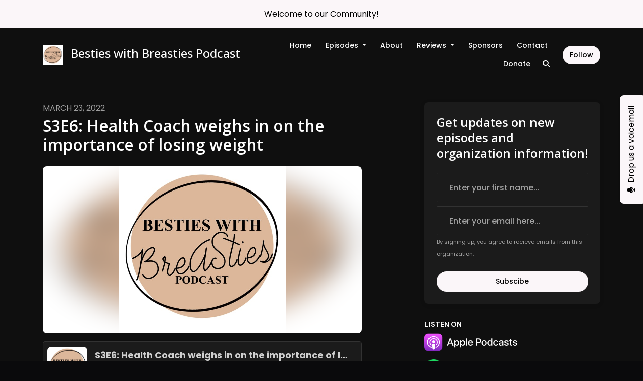

--- FILE ---
content_type: text/html; charset=utf-8
request_url: https://www.bestieswithbreastiespodcast.com/s3e6-health-coach-weighs-in-on-the-importance-of-losing-weight/
body_size: 15785
content:


<!DOCTYPE html>
<html lang="en">
<head>

<link rel="preconnect" href="https://fonts.gstatic.com/" crossorigin="">
<link rel="preconnect" href="https://static.getpodpage.com/" crossorigin="">
<link rel="dns-prefetch" href="//fonts.googleapis.com">

<meta charset="utf-8">
<meta name="viewport" content="width=device-width, initial-scale=1.0, maximum-scale=5.0"/>
<title>S3E6: Health Coach weighs in on the importance of losing weight</title>
<meta property="og:type" content="website">
<meta property="og:title" content="S3E6: Health Coach weighs in on the importance of losing weight">
<meta name="twitter:title" content="S3E6: Health Coach weighs in on the importance of losing weight">

<meta name="description" content="Dr. Delia Garcia is a retired radiation oncologis…">
<meta property="og:description" content="Dr. Delia Garcia is a retired radiation oncologis…">
<meta name="twitter:description" content="Dr. Delia Garcia is a retired radiation oncologis…">


<meta property="og:image" content="https://getpodpage.com/image_transform_gate_v3/yB7VZWF8fPZKHAk9QOGL-iMB5xcBLo56JDO5_17UIMI=/?image_url=https%3A%2F%2Fi1.sndcdn.com%2Fartworks-Dulgw5HkUhOyVtig-tMmHag-t3000x3000.jpg&tint_color=%23FBF6F9&text_color=%23ffffff&title=S3E6%3A+Health+Coach+weighs+in+on+the+importance+of+losing+weight">
<meta name="twitter:image:src" content="https://getpodpage.com/image_transform_gate_v3/yB7VZWF8fPZKHAk9QOGL-iMB5xcBLo56JDO5_17UIMI=/?image_url=https%3A%2F%2Fi1.sndcdn.com%2Fartworks-Dulgw5HkUhOyVtig-tMmHag-t3000x3000.jpg&tint_color=%23FBF6F9&text_color=%23ffffff&title=S3E6%3A+Health+Coach+weighs+in+on+the+importance+of+losing+weight">

<meta property="og:site_name" content="Besties with Breasties Podcast">
<meta name="twitter:card" content="summary_large_image">
<meta property="og:url" content="https://www.bestieswithbreastiespodcast.com/s3e6-health-coach-weighs-in-on-the-importance-of-losing-weight/">
<meta name="twitter:domain" content="https://www.bestieswithbreastiespodcast.com/s3e6-health-coach-weighs-in-on-the-importance-of-losing-weight/">
<meta property="og:audio" content="https://episodes.captivate.fm/episode/d7f060c3-dfe5-4d15-b0d8-ae2ae3207758.mp3">


<link rel="stylesheet" href="https://static.getpodpage.com/vendor/css/bootstrap.min.b287d0533328.css" type="text/css">
<link rel="preload" as="style" href="https://static.getpodpage.com/vendor/fontawesome/css/all.min.db14c84ca984.css" type="text/css" onload="this.rel = 'stylesheet'">

<link rel="stylesheet" href="https://static.getpodpage.com/vendor/css/swiper.min.6af34d0737ad.css" type="text/css">
<link rel="stylesheet" href="https://static.getpodpage.com/vendor/css/hamburgers.min.6041a3bc3a2a.css" type="text/css">
<link rel="alternate" type="application/rss+xml" title="Besties with Breasties Podcast" href="https://feeds.soundcloud.com/users/soundcloud:users:899950609/sounds.rss" />


  <link id="stylesheet" type="text/css" href="https://static.getpodpage.com/vendor/css/boomerang-dark.min.css" rel="stylesheet" media="screen">


    <link href="https://fonts.googleapis.com/css?family=DM+Sans:400,400i,500,500i,700,700i&display=swap" rel="stylesheet">
    <style type="text/css">
        body, .heading, .display, .section-title .section-title-inner, .btn, h1,h2,h3,h4,h5,h6 {
            font-family: 'DM Sans', sans-serif !important;
        }
    </style>


<link href="https://artwork.captivate.fm/734f6243-45ad-49e6-9d33-36805689228a/avatars-vxjimk7fd4hndwtu-ay7hsw-original.jpg" sizes="256x256" rel="icon" type="image/x-icon">
<link href="https://artwork.captivate.fm/734f6243-45ad-49e6-9d33-36805689228a/avatars-vxjimk7fd4hndwtu-ay7hsw-original.jpg" sizes="192x192" rel="icon" type="image/x-icon">
<link href="https://artwork.captivate.fm/734f6243-45ad-49e6-9d33-36805689228a/avatars-vxjimk7fd4hndwtu-ay7hsw-original.jpg" sizes="120x120" rel="icon" type="image/x-icon">
<link href="https://artwork.captivate.fm/734f6243-45ad-49e6-9d33-36805689228a/avatars-vxjimk7fd4hndwtu-ay7hsw-original.jpg" sizes="48x48" rel="icon" type="image/x-icon">
<link href="https://artwork.captivate.fm/734f6243-45ad-49e6-9d33-36805689228a/avatars-vxjimk7fd4hndwtu-ay7hsw-original.jpg" sizes="32x32" rel="icon" type="image/x-icon">
<link href="https://artwork.captivate.fm/734f6243-45ad-49e6-9d33-36805689228a/avatars-vxjimk7fd4hndwtu-ay7hsw-original.jpg" sizes="16x16" rel="icon" type="image/x-icon">


<link href="https://artwork.captivate.fm/734f6243-45ad-49e6-9d33-36805689228a/avatars-vxjimk7fd4hndwtu-ay7hsw-original.jpg" sizes="180x180" rel="apple-touch-icon">
<meta name="msapplication-TileColor" content="#FBF6F9">
<meta name="msapplication-TileImage" content="https://artwork.captivate.fm/734f6243-45ad-49e6-9d33-36805689228a/avatars-vxjimk7fd4hndwtu-ay7hsw-original.jpg">

<link rel="canonical" href="https://www.bestieswithbreastiespodcast.com/s3e6-health-coach-weighs-in-on-the-importance-of-losing-weight/" />
<meta name="apple-itunes-app" content="app-id=1561051692">

  <style type="text/css">

  @media (min-width: 992px) {
    .navbar-aside .navbar .dropdown .dropdown-menu {
      top: -4rem !important;
    }
  }

  </style>








  
  
  <link type="text/css" href="https://static.getpodpage.com/public/css/public_styles.a4b32afd201c.css" rel="stylesheet">
  <!-- Podcast Custom Design -->
<link rel="preconnect" href="https://fonts.gstatic.com">
<link rel="stylesheet" href="https://fonts.googleapis.com/css2?family=Open+Sans:wght@400;500;600;700;800&family=Poppins:wght@400;500;600;700;800&display=swap">

<style type="text/css">

    :root {
        --primary-color: #FBF6F9;--primary-light-color: rgba(251,246,249,0.1);--text-color: rgba(254,254,254,0.8);--inverse-color: #000000;--text-light-color: rgba(254,254,254,0.6);--heading-color: #fefefe;--bg-color: #0F0F0F;--bg-component-color: #1b1b1b;--bg-lightest-color: #0F0F0F;--border-color: rgba(254,254,254,0.1);--link-color: #FBF6F9;--btn-color: #FBF6F9;--btn-text-color: #000000;--badge-bg-color: rgba(254,254,254,0.1);--badge-text-color: #fefefe;--card-bg-color: #1b1b1b;--card-border-color: rgba(254,254,254,0.1);--announcement-bg-color: #FBF6F9;--announcement-text-color: #000000;--footer-bg-color: #1b1b1b;--footer-header-color: #fefefe;--footer-text-color: rgba(254,254,254,0.8);--footer-link-color: #fefefe;--input-bg-color: #1b1b1b;--input-text-color: #fefefe;--input-placeholder-color: rgba(254,254,254,0.6);--input-border-color: rgba(254,254,254,0.1);--nav-bg-color: transparent;--nav-link-color: #fefefe;--nav-btn-bg-color: #FBF6F9;--nav-btn-text-color: #000000;--header-text-color: #FFFFFF;--header-bg-color: #646263;--global-header-text-color: #fefefe;--global-header-bg-color: #0F0F0F;--mask-color: rgba(0,0,0,0.5);
    }

    body {
        display: flex;
        min-height: 100vh;
        flex-direction: column;
    }
    .body-wrap { flex: 1;}

    
    a {font-family: inherit !important;}
    
        

        
          .heading, .display,
          .show-page .navbar-brand,
          h1,h2,h3,h4,h5,h6 {
              font-family: "Open Sans" !important;
          }
        
        
          body, p, .navbar-nav .nav-link, .btn {
              font-family: "Poppins" !important;
          }
        
     

    
    

    
    h1, .heading-1 {font-size: 40px !important; font-weight: 600 !important; }
    h2, .heading-2 {font-size: 32px !important; font-weight: 600 !important; }
    h3, .heading-3 { font-size: 24px !important; font-weight: 600 !important; }
    
      .heading, .heading>a, .display {font-weight: 600 !important;}
    
    

    .navbar-nav .nav-link,
    .navbar-nav .show .nav-link,
    #nav-cta .btn {
      font-size: 0.875rem !important;
      font-weight: 500 !important;
      text-transform: capitalize !important;
    }

    
    .c-primary {color: var(--primary-color) !important;}
    .c-text-light {color: var(--text-light-color) !important;}

    .form-control,
    .select2-container--bootstrap4 .select2-selection,
    .select2-container--bootstrap4 .select2-dropdown,
    .select2-dropdown .select2-search--dropdown {
      color: var(--input-text-color) !important;
      background: var(--input-bg-color) !important;
      border-color: var(--border-color) !important;
    }
    .select2-container--bootstrap4 .select2-dropdown,
    .select2-dropdown .select2-search--dropdown {
      background: var(--bg-color) !important;
    }
    .select2-dropdown .select2-results__option--highlighted[aria-selected]{
      background: var(--input-bg-color) !important;
      color: var(--input-text-color) !important;
    }
    .form-control::placeholder, .select2-container--bootstrap4 .select2-selection::placeholder {color: var(--input-placeholder-color) !important;}

    body, p, .excerpt, .excerpt p {
      color: var(--text-color) !important;
    }

    .heading, .heading>a, .display, label, h1, h2, h3, h4, h5, h6 {
      color: var(--heading-color) !important;
    }

    a, a:hover,
    .link,
    .link:hover, .link--style-1:hover,
    .meta-category a, .meta-category a:hover,
    ul.categories>li>a, ul.categories>li>a:hover {
        color: var(--link-color) !important;
    }

    .heading:hover>a {
        color: var(--link-color) !important;
    }

    .dark-mode .dropdown-menu a,
    .dark-mode .dropdown-menu a:hover,
    .dark-mode .dropdown-menu .badge,
    .dark-mode .dropdown-menu .badge a:hover,
    .dark-mode .list-group-item,
    .dark-mode .list-group-item:hover {
        color: white !important;
    }
    .dark-mode .dropdown-header {
        background-color: #090A0B !important;
    }

    .page-header-section {
      background-color: var(--global-header-bg-color) !important;
    }
    .page-header-text {
      color: var(--global-header-text-color) !important;
    }

    .badge,
    .badge a {
        color: var(--primary-color) !important;
        background-color: var(--primary-light-color) !important;
        border-color: var(--primary-light-color) !important;
        border-radius: var(--border-radius) !important;
    }

    .tagcloud--style-1 a {
      background-color: var(--badge-bg-color) !important;
      color: var(--badge-text-color) !important;
    }
    .btn-base-1, .btn-base-1:active, .btn-base-1.active, .btn-base-1:focus, .btn-base-1:hover,
    .btn-base-1.btn-outline:active, .btn-base-1.btn-outline:focus, .btn-base-1.btn-outline:hover,
    .tagcloud--style-1 a:hover,
    .btn-back-to-top {
        background-color: var(--btn-color) !important;
        border-color: var(--btn-color) !important;
        color: var(--btn-text-color) !important;
    }
    .btn-base-1.btn-outline {
        color: var(--btn-color) !important;
        border-color: var(--btn-color) !important;
    }
    .btn-link, .btn-link:hover, .btn-link:active {
        color: var(--btn-color) !important;
    }
    .btn-secondary {
        background-color: var(--dark-color) !important;
        border-color: var(--dark-color) !important;
    }

    .pagination .page-link, .pagination .page-link:focus, .pagination .page-link:hover,
    .pagination .page-item:first-child .page-link,
    .pagination .page-item:last-child .page-link {
        margin-right: 10px !important;
        font-size: 14px !important;
        padding: 5px 10px !important;
        border-radius: 50px 50px 50px 50px !important;
        
    }
    .pagination>.active .page-link, .pagination>.active .page-link:focus, .pagination>.active .page-link:hover, .pagination>.active>span, .pagination>.active>span:focus, .pagination>.active>span:hover {
        background-color: var(--btn-color) !important;
        border-color: var(--btn-color) !important;
        color: var(--btn-text-color) !important;
    }
    .pagination .page-link.no-border {
      padding-left: 0 !important;
      padding-right: 0 !important;
    }


    .swiper-button-next, .swiper-button-prev {
        color: var(--primary-color) !important;
    }
    .swiper-button-next:not(.swiper-button--style-1),
    .swiper-button-prev:not(.swiper-button--style-1) {
        background-color: var(--primary-light-color) !important;
        border-color: var(--primary-light-color) !important;
    }
    #survey-form .form-control {
        padding: 30px 20px !important;
        font-size: 1.3em !important;
    }
    #survey-form textarea.form-control {
        padding: 10px 15px !important;
        font-size: 1.3em !important;
    }
    .survey-choice {
      cursor: pointer;
      color: var(--primary-color) !important;
      border: 1px solid var(--primary-color) !important;
      cursor: pointer;
      background-color: var(--primary-light-color) !important;
      font-weight: 500;
      border-radius: 4px;
      display: flex;
      justify-content: space-between;
      align-items: center;
    }
    .survey-choice:hover {
      opacity: 0.8;
    }
    .survey-choice.selected {
      border-width: 2px !important;
      font-weight: 800;
    }
    .survey-choice.selected::after {
      font-family: 'Font Awesome 6 Pro';
      content: '\f00c';
      font-weight: 900;
      font-size: 16px;
    }
    .progress { border-radius: 0px !important;  }
    .progress-bar {
      background-color: var(--primary-color) !important;
    }


    .bg-base-1,
    .navbar.bg-base-1 {
        background-color: var(--primary-color) !important;
    }
    .bg-light {
        background-color: var(--bg-component-color) !important;
    }

    .btn-base-1:active, .btn-base-1.active, .btn-base-1:focus, .btn-base-1:hover, .btn-base-1.btn-outline:active, .btn-base-1.btn-outline:focus, .btn-base-1.btn-outline:hover,
    .link--style-1:hover,
    .meta-category a:hover,
    .link--style-2:hover {
        opacity: .8;
    }
    .tabs--style-2 .nav-tabs .nav-link.active {
        border-color: var(--primary-color) !important;
    }
    .body-wrap,
    .top-navbar,
    .modal-content,
    #coming-soon-page .bg-light {
      background: var(--bg-color) !important;
    }
    .sct-color-1,
    .sct-color-2 {
      background: var(--bg-color) !important;
      border-color: var(--border-color) !important;
    }


    .announcement-banner {
      background-color: var(--announcement-bg-color) !important;
      color: var(--announcement-text-color) !important;
    }

    hr,
    .border-top,
    .border-bottom,
    ul.categories>li {
      border-color: var(--border-color) !important;
    }

    .email-signup .border-on-hover {
      border: solid 2px transparent;
      transition: border-color .5s ease;
    }

    /* Target the border-on-hover when any input inside .email-signup is focused */
    .email-signup input:focus ~ .border-on-hover,
    .email-signup input:focus-within ~ .border-on-hover,
    .email-signup .border-on-hover:has(input:focus) {
      border-color: var(--btn-color) !important;
    }

    
    .body-wrap,
    .sct-color-1,
    .navbar.bg-default,
    .top-navbar {
      background: var(--bg-color) !important;
      border-color: var(--bg-color) !important;
    }

    

    .navbar {
        background-color: var(--nav-bg-color) !important;
    }

    
    @media (max-width: 991px) {
      .navbar {
          background-color: var(--global-header-bg-color) !important;
      }
    }
    

    .navbar-nav .nav-link,
    .navbar-nav .show .nav-link,
    .show-page .navbar-brand {
      color: var(--nav-link-color) !important;
    }
    .hamburger-inner, .hamburger-inner:after, .hamburger-inner:before {
      background-color: var(--nav-link-color) !important;
    }

    /* Mobile, transparent */
    @media (max-width: 991.98px) {
      .navbar-transparent .navbar-nav .nav-link,
      .navbar-transparent .navbar-nav .show .nav-link,
      .show-page .navbar-transparent .navbar-brand {
        color: var(--text-color) !important;
      }

      .navbar-transparent .hamburger-inner,
      .navbar-transparent .hamburger-inner:after,
      .navbar-transparent .hamburger-inner:before {
        background-color: var(--text-color) !important;
      }
    }

    .navbar-nav .nav-link:focus,
    .navbar-nav .nav-link:hover,
    .navbar-nav .show .nav-link,
    .navbar-nav .show .nav-link:focus,
    .navbar-nav .show .nav-link:hover,
    .navbar-inverse .navbar-nav .nav-link:hover,
    .navbar .btn-base-1 {
      background-color: var(--nav-btn-bg-color) !important;
      border-color: var(--nav-btn-bg-color) !important;
      color: var(--nav-btn-text-color) !important;
      border-radius: 50px 50px 50px 50px !important;
    }
    #header-hero {
      background-color: var(--header-bg-color) !important;
    }
    

    #header-hero,
    #header-hero .heading,
    
    #header-hero p {
      color: var(--header-text-color) !important;
    }
    #header-hero #homepage-header-subheader,
    #header-hero #homepage-header-title a {
      color: inherit !important;
    }
    
    #header-hero.episode-header #c-text>div {
      background-color: var(--bg-color) !important;
      padding: 48px;
    }
    
    #header-hero.episode-header #header-content-wrapper {
      padding-bottom: 0 !important;
    }
    



    #footer.footer {
      background-color: var(--footer-bg-color) !important;
      color: var(--footer-text-color) !important;
    }
    #footer.footer p {
      color: var(--footer-text-color) !important;
    }
    #footer.footer .heading {
      color: var(--footer-header-color) !important;
    }
    #footer.footer a,
    #footer.footer .social-media>li>a>i {
      color: var(--footer-link-color) !important;
    }
    .footer .copy-links {
      opacity: .8;
    }

    .mask {background-color: var(--mask-color) !important;}


    .plyr_grid_container {
      color: var(--text-color) !important;
      background-color: var(--card-bg-color) !important;
      border-color: var(--border-color) !important;
    }


    

    
    .card {
      background-color: var(--card-bg-color) !important;
      border-color: var(--border-color) !important;
      overflow: hidden;
      border-radius: 8px 8px 8px 8px !important;
    }
    

    

    .card:not(.p-0) .card-body {
      padding: 24px 24px 24px 24px !important;
    }
    

    

    .rounded-card {
      border-radius: 8px 8px 8px 8px !important;
    }

    img:not(.podcast-logo):not(.player-icon):not(.player-logo):not(.player-badge):not(.rounded-circle):not(.navbar img):not(#footer img):not(.modal img):not(#header-hero-banner-image),
    img.rounded {
        border-radius: 8px 8px 8px 8px !important;
    }

    


    
    
    .btn {
      border-radius: 50px 50px 50px 50px !important;
    }
    

    @media (max-width: 991px) {
      .navbar-nav .nav-link {
          border-bottom: none !important;
      }
    }

    


    
      

      
    
      

      
    
      

      
    
      

      
    
      

      
    
      

      
    
      

      
    
      

      
    
      

      
    
      

      
    

    


    .navbar-brand img.podcast-logo {
      height: 300px !important;
    }
    .nav-bar-bg-filler {
      height: 44px !important;
    }
    @media (max-width: 991px) {
      .navbar-brand img.podcast-logo {
          height: auto !important;
          max-height: 40px;
          max-width: 100% !important;
      }
    }
    .ais-Highlight-highlighted, .ais-Snippet-highlighted {
      background-color: var(--primary-light-color) !important;
      color: inherit !important;
    }
    .ais-Hits-item, .ais-InfiniteHits-item {
      background-color: var(--card-bg-color) !important;
      border-color: var(--border-color) !important;
    }
    .hit-page-link {
      color: inherit !important;
    }
    .ais-SearchBox-form {
      background: inherit !important;
    }
    .ais-SearchBox-input {
      box-shadow: inherit !important;
      color: var(--input-text-color) !important;
      background: var(--input-bg-color) !important;
      border-color: var(--border-color) !important;
    }
    .ais-SearchBox-input::placeholder {color: var(--input-placeholder-color) !important;}

    /* supercast-plan */
    .bundle {
        background-color: var(--bg-component-color) !important;
    }

</style>

  
  



<!-- Google tag (gtag.js) -->

<script async src="https://www.googletagmanager.com/gtag/js?id=G-Y89K21FN5Q"></script>

<script>
  window.dataLayer = window.dataLayer || [];
  var slug = "besties-with-breasties-podcast";
  var pagePath = window.location.pathname + window.location.search; // Path + query params
  var customDomain = window.location.hostname !== "www.podpage.com" ? window.location.hostname : null; // Set customDomain only for non-podpage domains
  if (customDomain) { pagePath = "/" + slug + pagePath; }  // Add slug to pagePath if customDomain is set
  function gtag(){dataLayer.push(arguments);}
  gtag('js', new Date());
  gtag('config', 'G-Y89K21FN5Q', {
    'page_path': pagePath,
    ...(customDomain && { 'custom_domain': customDomain }), // Include customDomain only if it's set
    'website_slug': slug,
    'pid': 13143807329534
  });
  
</script>



  
    
    

  

  


  
<link id="stylesheet" type="text/css" href="https://static.getpodpage.com/vendor/css/plyr.4c9bfb52edce.css" rel="preload" as="style" media="screen" onload="this.rel = 'stylesheet'">
<link id="stylesheet" type="text/css" href="https://static.getpodpage.com/public/css/plyr_media_player.aceb7600a7ef.css" rel="preload" as="style" media="screen" onload="this.rel = 'stylesheet'">

<script type="text/javascript" data-cookieconsent="ignore" src="https://static.getpodpage.com/public/js/plyr_media_player.2964dc09cd75.js"></script>
<script type="text/javascript" data-cookieconsent="ignore" src="https://static.getpodpage.com/vendor/js/plyr.937aa0b508e5.js" id="plyr_js_script" async onload="loadPlyrObj()"></script>
  
  


</head>
<body >




    

  



  



    
        <div class="modal fade" id="emailModal" tabindex="-1" role="dialog" aria-labelledby="exampleModalCenterTitle" aria-hidden="true" aria-label="Newsletter Signup Modal">
          <div class="modal-dialog modal-dialog-centered" role="document">
            <div class="modal-content no-border">
              <div class="modal-header no-border">
                <h5 class="modal-title" id="exampleModalLongTitle">
                </h5>
                <span data-dismiss="modal" aria-label="Close" role="button"><i class="fas fa-times "></i></span>
              </div>

              <div class="modal-image">
                <img src="https://getpodpage.com/image_transform_gate_v3/aQwT5UqfUuXFTaIfAOeb7POE35qRpEomYe_iY31dlCM=/?image_url=https%3A%2F%2Fartwork.captivate.fm%2F734f6243-45ad-49e6-9d33-36805689228a%2Favatars-vxjimk7fd4hndwtu-ay7hsw-original.jpg&w=1200&h=630&fill=blur" alt="Besties with Breasties Podcast" title="Besties with Breasties Podcast" class="lazyload w-100" sizes="(min-width: 480px) 600px, 90vw">
              </div>

              <div class="modal-body">

                
                  <p class="text-lg ">Get updates on new episodes and organization information!</p>
                  
                  <form class="form" id="subscribeModalForm">
                      <input type="hidden" name="csrfmiddlewaretoken" value="9qTGT2PLZdRPMqa9jyyK7qj10elhIMhiR2djPU9zHJH5hvqRFYvCqUqGHwLXAymL">
                      <input type="text" name="first_name" class="form-control form-control-lg mb-3" placeholder="First name" id="subscribeNameModalInput">
                      <input type="email" name="email" class="form-control form-control-lg" placeholder="Email address" id="subscribeModalInput">
                      <div class="invalid-feedback" id="subscribeModalInputFeedback">
                          ...
                      </div>
                  </form>
                

              </div>
              <div class="modal-footer no-border">

                

                  <div class="g-recaptcha" data-sitekey="6Lfla-kUAAAAAJHXNZfz7Bexw9vNZgDlv1DPnDVx"></div>
                  <small class="w-100 text-center c-text-light">By signing up, you agree to recieve emails from this organization.</small>
                  <button type="submit" form="subscribeModalForm" class="btn btn-styled btn-base-1 btn-block" id="subscribeModalBtn">Subscibe</button>

                

              </div>
            </div>
          </div>
        </div>

    




<div class="body-wrap show-page episode dark-mode ">

    


    


    
  
    <div class="announcement-banner no-border text-center">
    
        <div class="p-3">Welcome to our Community!</div>
    
</div>

  


    <div id="st-container" class="st-container">
        <div class="st-pusher">
            <div class="st-content">
                <div class="st-content-inner">

                    
  



<div class="header">
    





    <!-- Navbar -->
    <nav class="navbar navbar-expand-lg navbar-transparent py-3">

        <div class="container navbar-container">

            


    <a class="navbar-brand " href="/">
        <div style="line-height: inherit; font-size: inherit;" class="m-0 p-0 navbar-brand-container">
            
                
                    <img src="https://artwork.captivate.fm/734f6243-45ad-49e6-9d33-36805689228a/avatars-vxjimk7fd4hndwtu-ay7hsw-original.jpg" width="40" height="40" alt="Besties with Breasties Podcast" title="Besties with Breasties Podcast" class="" sizes="40px">
                
                Besties with Breasties Podcast
            
        </div>
    </a>



            <div class="d-inline-block ml-auto">
                <!-- Navbar toggler  -->
                <button id="page-hamburger-navbar-toggler" class="navbar-toggler hamburger hamburger-js hamburger--spring" type="button" data-toggle="collapse" data-target="#navbar_main" aria-controls="navbarsExampleDefault" aria-expanded="false" aria-label="Toggle navigation">
                    <span class="hamburger-box">
                        <span class="hamburger-inner"></span>
                    </span>
                </button>
            </div>

            <div class="collapse navbar-collapse align-items-center justify-content-end mw-100" id="navbar_main">
                





                




<ul class="navbar-nav align-items-center flex-wrap justify-content-end ml-lg-auto">

    

        <li class="nav-item   " id="nav-home">

            

                

                    <a href="/" class="nav-link">
                        Home
                    </a>

                
            
        </li>

    

        <li class="nav-item dropdown  " id="nav-episodes">

            

                

                    <a href="#" class="nav-link dropdown-toggle" data-toggle="dropdown" aria-haspopup="true" aria-expanded="false">
                       Episodes
                    </a>
                    <div class="dropdown-menu py-0 px-0 overflow--hidden" aria-labelledby="navbar_1_dropdown_2">
                        <div class="list-group rounded">

                            
                                

                                    <a href="/episodes/"  class="list-group-item list-group-item-action d-flex new_window align-items-center justify-content-between">

                                        

                                            All Episodes
                                            
                                                <span class="badge  text-sm badge-line strong badge-light badge-sm">127</span>
                                            

                                        
                                    </a>

                                

                            
                                

                                    <h6 class="dropdown-header strong">By Category</h6>

                                

                            
                                

                                    <a href="/categories/breast-cancer/"  class="list-group-item list-group-item-action d-flex new_window align-items-center justify-content-between">

                                        

                                            Breast Cancer
                                            
                                                <span class="badge  text-sm badge-line strong badge-light badge-sm">1</span>
                                            

                                        
                                    </a>

                                

                            
                                

                                    <a href="/categories/reconstruction/"  class="list-group-item list-group-item-action d-flex new_window align-items-center justify-content-between">

                                        

                                            Reconstruction
                                            
                                                <span class="badge  text-sm badge-line strong badge-light badge-sm">1</span>
                                            

                                        
                                    </a>

                                

                            
                                

                                    <a href="/categories/breast-reconstruction/"  class="list-group-item list-group-item-action d-flex new_window align-items-center justify-content-between">

                                        

                                            breast reconstruction
                                            
                                                <span class="badge  text-sm badge-line strong badge-light badge-sm">1</span>
                                            

                                        
                                    </a>

                                

                            
                                

                                    <h6 class="dropdown-header strong">By Season</h6>

                                

                            
                                

                                    <a href="/episodes/season/5/"  class="list-group-item list-group-item-action d-flex new_window align-items-center justify-content-between">

                                        

                                            Season 5
                                            
                                                <span class="badge  text-sm badge-line strong badge-light badge-sm">1</span>
                                            

                                        
                                    </a>

                                

                            

                        </div>
                    </div>

                
            
        </li>

    

        <li class="nav-item   " id="nav-about">

            

                

                    <a href="/about/" class="nav-link">
                        About
                    </a>

                
            
        </li>

    

        <li class="nav-item dropdown  " id="nav-reviews">

            

                

                    <a href="#" class="nav-link dropdown-toggle" data-toggle="dropdown" aria-haspopup="true" aria-expanded="false">
                       Reviews
                    </a>
                    <div class="dropdown-menu py-0 px-0 overflow--hidden" aria-labelledby="navbar_1_dropdown_4">
                        <div class="list-group rounded">

                            
                                

                                    <a href="/reviews/"  class="list-group-item list-group-item-action d-flex new_window align-items-center justify-content-between">

                                        

                                            All Reviews
                                            

                                        
                                    </a>

                                

                            
                                

                                    <a href="/reviews/new/"  class="list-group-item list-group-item-action d-flex new_window align-items-center justify-content-between">

                                        

                                            Leave a Review
                                            

                                        
                                    </a>

                                

                            
                                

                                    <a href="https://podcasts.apple.com/us/podcast/id1561051692?mt=2&amp;ls=1" target="_blank" rel="noreferrer" class="list-group-item list-group-item-action d-flex new_window align-items-center justify-content-between">

                                        

                                            <div class="list-group-content">
                                                <div class="list-group-heading mb-1">
                                                    <img loading="lazy" src="https://static.getpodpage.com/public/images/players-light-v1/icons/applepodcasts-icon@2x.d8701eb5b99b.png" alt="Rate on Apple Podcasts podcast player icon" width="20" height="20" class="mr-1">
                                                    Rate on Apple Podcasts
                                                </div>
                                            </div>

                                        
                                    </a>

                                

                            
                                

                                    <a href="https://open.spotify.com/show/11ThLohnBchIoPjQnTheqh" target="_blank" rel="noreferrer" class="list-group-item list-group-item-action d-flex new_window align-items-center justify-content-between">

                                        

                                            <div class="list-group-content">
                                                <div class="list-group-heading mb-1">
                                                    <img loading="lazy" src="https://static.getpodpage.com/public/images/players-light-v1/icons/spotify-icon@2x.d6a55c3ea35a.png" alt="Rate on Spotify podcast player icon" width="20" height="20" class="mr-1">
                                                    Rate on Spotify
                                                </div>
                                            </div>

                                        
                                    </a>

                                

                            

                        </div>
                    </div>

                
            
        </li>

    

        <li class="nav-item   " id="nav-sponsors">

            

                

                    <a href="/sponsors/" class="nav-link">
                        Sponsors
                    </a>

                
            
        </li>

    

        <li class="nav-item   " id="nav-contact">

            

                

                    <a href="/contact/" class="nav-link">
                        Contact
                    </a>

                
            
        </li>

    

        <li class="nav-item   " id="nav-donate">

            

                

                    <a href="/support/" class="nav-link">
                        Donate
                    </a>

                
            
        </li>

    

        <li class="nav-item dropdown  d-block d-lg-none" id="nav-follow">

            

                

                    <a href="#" class="nav-link dropdown-toggle" data-toggle="dropdown" aria-haspopup="true" aria-expanded="false">
                       Follow
                    </a>
                    <div class="dropdown-menu py-0 px-0 overflow--hidden" aria-labelledby="navbar_1_dropdown_8">
                        <div class="list-group rounded">

                            
                                

                                    <a href="https://podcasts.apple.com/us/podcast/id1561051692?mt=2&amp;ls=1"  class="list-group-item list-group-item-action d-flex new_window align-items-center justify-content-between">

                                        

                                            <div class="list-group-content">
                                                <div class="list-group-heading mb-1">
                                                    <img loading="lazy" src="https://static.getpodpage.com/public/images/players-light-v1/icons/applepodcasts-icon@2x.d8701eb5b99b.png" alt="Apple Podcasts podcast player icon" width="20" height="20" class="mr-1">
                                                    Apple Podcasts
                                                </div>
                                            </div>

                                        
                                    </a>

                                

                            
                                

                                    <a href="https://open.spotify.com/show/11ThLohnBchIoPjQnTheqh"  class="list-group-item list-group-item-action d-flex new_window align-items-center justify-content-between">

                                        

                                            <div class="list-group-content">
                                                <div class="list-group-heading mb-1">
                                                    <img loading="lazy" src="https://static.getpodpage.com/public/images/players-light-v1/icons/spotify-icon@2x.d6a55c3ea35a.png" alt="Spotify podcast player icon" width="20" height="20" class="mr-1">
                                                    Spotify
                                                </div>
                                            </div>

                                        
                                    </a>

                                

                            
                                

                                    <a href="https://castro.fm/itunes/1561051692"  class="list-group-item list-group-item-action d-flex new_window align-items-center justify-content-between">

                                        

                                            <div class="list-group-content">
                                                <div class="list-group-heading mb-1">
                                                    <img loading="lazy" src="https://static.getpodpage.com/public/images/players-light-v1/icons/castro-icon@2x.4b308ef39665.png" alt="Castro podcast player icon" width="20" height="20" class="mr-1">
                                                    Castro
                                                </div>
                                            </div>

                                        
                                    </a>

                                

                            
                                

                                    <a href="https://feeds.soundcloud.com/users/soundcloud:users:899950609/sounds.rss"  class="list-group-item list-group-item-action d-flex new_window align-items-center justify-content-between">

                                        

                                            <div class="list-group-content">
                                                <div class="list-group-heading mb-1">
                                                    <img loading="lazy" src="https://static.getpodpage.com/public/images/players-light-v1/icons/rss-icon@2x.106f007438c6.png" alt="RSS Feed podcast player icon" width="20" height="20" class="mr-1">
                                                    RSS Feed
                                                </div>
                                            </div>

                                        
                                    </a>

                                

                            

                        </div>
                    </div>

                
            
        </li>

    

    
        




    

        <li class="nav-item" id="nav-search">
            <a href="/search/" class="nav-link nav-link-icon" alt="button for searching the website" aria-label="Click to search entire website">
                <i class="fas fa-fw fa-search mr-0"></i>
                <span class="d-lg-none">Search</span>
            </a>
        </li>

    


    

</ul>


            </div>
            





    

        <div class="dropdown d-none d-lg-inline-block ml-3" id="nav-cta">
            <button class="btn btn-base-1" type="button" id="dropdownMenuButton" data-toggle="dropdown" aria-haspopup="true" aria-expanded="false">
                Follow
            </button>

            <div class="dropdown-menu dropdown-menu-right dropdown-menu-inverse" aria-labelledby="dropdownMenuButton">
                
                    <a class="dropdown-item" href="https://podcasts.apple.com/us/podcast/id1561051692?mt=2&amp;ls=1" target="_blank" rel="noreferrer" >
                        
                            <img loading="lazy" src="https://static.getpodpage.com/public/images/players-light-v1/icons/applepodcasts-icon@2x.d8701eb5b99b.png" alt="Apple Podcasts podcast player icon" width="20" height="20" class="mr-2">
                        
                        Apple Podcasts
                    </a>
                
                    <a class="dropdown-item" href="https://open.spotify.com/show/11ThLohnBchIoPjQnTheqh" target="_blank" rel="noreferrer" >
                        
                            <img loading="lazy" src="https://static.getpodpage.com/public/images/players-light-v1/icons/spotify-icon@2x.d6a55c3ea35a.png" alt="Spotify podcast player icon" width="20" height="20" class="mr-2">
                        
                        Spotify
                    </a>
                
                    <a class="dropdown-item" href="https://castro.fm/itunes/1561051692" target="_blank" rel="noreferrer" >
                        
                            <img loading="lazy" src="https://static.getpodpage.com/public/images/players-light-v1/icons/castro-icon@2x.4b308ef39665.png" alt="Castro podcast player icon" width="20" height="20" class="mr-2">
                        
                        Castro
                    </a>
                
                    <a class="dropdown-item" href="https://feeds.soundcloud.com/users/soundcloud:users:899950609/sounds.rss" target="_blank" rel="noreferrer" >
                        
                            <img loading="lazy" src="https://static.getpodpage.com/public/images/players-light-v1/icons/rss-icon@2x.106f007438c6.png" alt="RSS Feed podcast player icon" width="20" height="20" class="mr-2">
                        
                        RSS Feed
                    </a>
                
            </div>
        </div>

    



        </div>
    </nav>
</div>


  

                    <div id="page-content">
                      

    


    


    


    <div class="d-none d-lg-block py-3 page-header-section"><div class="nav-bar-bg-filler my-1"></div></div>







    <section class="slice sct-color-1 episode-page">
        <div class="container">
            <div class="row justify-content-center">
                
                    <div class="col-lg-7">
                        
<div class="post-content mb-5  ">

    
        <div class="text-uppercase c-text-light strong-300 mb-1 content-publish-date">
            March 23, 2022
        </div>

        <h1 class="heading heading-2 strong-400 text-normal mb-4">
            S3E6: Health Coach weighs in on the importance of losing weight
        </h1>
    

    
        <div class="sharethis-inline-share-buttons mb-4"></div>
    

    
        <img src="https://getpodpage.com/image_transform_gate_v3/DkZ8DjItlj17wLKGny8uq0wfaKF7p5CLniTco4yhELY=/?image_url=https%3A%2F%2Fi1.sndcdn.com%2Fartworks-Dulgw5HkUhOyVtig-tMmHag-t3000x3000.jpg&w=1200&h=630&fill=blur" alt="S3E6: Health Coach weighs in on the importance of losing weight" title="S3E6: Health Coach weighs in on the importance of losing weight" class="lazyload w-100 rounded" sizes="(min-width: 991px) 665px, (min-width: 575px) 720px, 90vw">
    

    
    
        







    <div class="post-content-body mt-3" id="play">
        
<div class="podpage-player">
<div class="w-100 text-center pb-3 bg-dark c-white rounded" id="player_13181291607233_spinner">
<div><div class="spinner-border m-4"></div></div>
<div><span>The player is loading ...</span></div>
</div>
<div class="plyr_grid_container border d-flex align-items-center p-2 w-100" id="player_13181291607233_container">
<img alt="S3E6: Health Coach weighs in on the importance of losing weight" class="lazyload plyr_episode_image rounded" height="80" src="https://i1.sndcdn.com/artworks-Dulgw5HkUhOyVtig-tMmHag-t3000x3000.jpg" title="S3E6: Health Coach weighs in on the importance of losing weight"/>
<div class="flex-grow-1 w-50 justify-content-around">
<div class="plyr_episode_metadata text-truncate strong">
                S3E6: Health Coach weighs in on the importance of losing weight
            </div>
<div class="plyr_player_content">
<audio controls="" data-plyr-config='{ "title": "S3E6: Health Coach weighs in on the importance of losing weight" }' id="player_13181291607233" preload="none">
<source src="https://episodes.captivate.fm/episode/d7f060c3-dfe5-4d15-b0d8-ae2ae3207758.mp3" type="audio/mp3"/>
<source src="https://episodes.captivate.fm/episode/d7f060c3-dfe5-4d15-b0d8-ae2ae3207758.mp3" type="audio/mp4"/>
                    Your browser does not support the audio tag.
                </audio>
</div>
</div>
</div>
</div>
<script data-cookieconsent="ignore" type="text/javascript">createPlyrObj(13181291607233);</script>

    </div>



    <div class="block-body p-0 mt-3 content-preview">
        <p class="text-lg">
            Dr. Delia Garcia is a retired radiation oncologis…
        </p>
    </div>


<div class="post-content-body mt-3 content-player-badges">
    <div class="d-none d-sm-block">
        
            

<div class="row justify-content-center">
    
        <div class="col-4 pb-3">
            <a href="https://podcasts.apple.com/us/podcast/id1561051692?mt=2&amp;ls=1" target="_blank" rel="noreferrer" class="mb-3 "
            onclick="gtag('event', 'Player Link Click', {'event_category': 'Apple Podcasts', 'event_label': 'Besties with Breasties Podcast - S3E6: Health Coach weighs in on the importance of losing weight',});" >
                <img loading="lazy" src="https://images-cf.getpodpage.com/cdn-cgi/image/quality=70,fit=contain,width=300/https://static.getpodpage.com/public/images/players-dark-v1/badges/applepodcasts-badge.57c73b7f2f2b.png" alt="Apple Podcasts podcast player badge" class="player-badge" loading="lazy" width="100%">
            </a>
        </div>
    
        <div class="col-4 pb-3">
            <a href="https://open.spotify.com/show/11ThLohnBchIoPjQnTheqh" target="_blank" rel="noreferrer" class="mb-3 "
            onclick="gtag('event', 'Player Link Click', {'event_category': 'Spotify', 'event_label': 'Besties with Breasties Podcast - S3E6: Health Coach weighs in on the importance of losing weight',});" >
                <img loading="lazy" src="https://images-cf.getpodpage.com/cdn-cgi/image/quality=70,fit=contain,width=300/https://static.getpodpage.com/public/images/players-dark-v1/badges/spotify-badge.a0f66eca4b91.png" alt="Spotify podcast player badge" class="player-badge" loading="lazy" width="100%">
            </a>
        </div>
    
        <div class="col-4 pb-3">
            <a href="https://castro.fm/itunes/1561051692" target="_blank" rel="noreferrer" class="mb-3 "
            onclick="gtag('event', 'Player Link Click', {'event_category': 'Castro', 'event_label': 'Besties with Breasties Podcast - S3E6: Health Coach weighs in on the importance of losing weight',});" >
                <img loading="lazy" src="https://images-cf.getpodpage.com/cdn-cgi/image/quality=70,fit=contain,width=300/https://static.getpodpage.com/public/images/players-dark-v1/badges/castro-badge.02dd74c1e893.png" alt="Castro podcast player badge" class="player-badge" loading="lazy" width="100%">
            </a>
        </div>
    
        <div class="col-4 pb-3">
            <a href="https://feeds.soundcloud.com/users/soundcloud:users:899950609/sounds.rss" target="_blank" rel="noreferrer" class="mb-3 copy-to-clipboard"
            onclick="gtag('event', 'Player Link Click', {'event_category': 'RSS Feed', 'event_label': 'Besties with Breasties Podcast - S3E6: Health Coach weighs in on the importance of losing weight',});" >
                <img loading="lazy" src="https://images-cf.getpodpage.com/cdn-cgi/image/quality=70,fit=contain,width=300/https://static.getpodpage.com/public/images/players-dark-v1/badges/rss-badge.7a9b5a75873b.png" alt="RSS Feed podcast player badge" class="player-badge" loading="lazy" width="100%">
            </a>
        </div>
    
</div>

        
    </div>
    <div class="d-sm-none">
        

<div class="row justify-content-center my-3 mt-4" id="player-icons">
    <div class="col-12">
        
            <a href="https://podcasts.apple.com/us/podcast/id1561051692?mt=2&amp;ls=1" target="_blank" rel="noreferrer" class="mb-2 mr-2 d-inline-block"
            onclick="gtag('event', 'Player Link Click', {'event_category': 'Apple Podcasts', 'event_label': 'Besties with Breasties Podcast - S3E6: Health Coach weighs in on the importance of losing weight',});">
                <img loading="lazy" data-src="https://images-cf.getpodpage.com/cdn-cgi/image/quality=70,fit=contain,width=100/https://static.getpodpage.com/public/images/players-dark-v1/icons/applepodcasts-icon@2x.d8701eb5b99b.png" class="lazyload player-icon" alt="Apple Podcasts podcast player icon" style="width: 40px; aspect-ratio: 1 / 1;">
            </a>
        
            <a href="https://open.spotify.com/show/11ThLohnBchIoPjQnTheqh" target="_blank" rel="noreferrer" class="mb-2 mr-2 d-inline-block"
            onclick="gtag('event', 'Player Link Click', {'event_category': 'Spotify', 'event_label': 'Besties with Breasties Podcast - S3E6: Health Coach weighs in on the importance of losing weight',});">
                <img loading="lazy" data-src="https://images-cf.getpodpage.com/cdn-cgi/image/quality=70,fit=contain,width=100/https://static.getpodpage.com/public/images/players-dark-v1/icons/spotify-icon@2x.d6a55c3ea35a.png" class="lazyload player-icon" alt="Spotify podcast player icon" style="width: 40px; aspect-ratio: 1 / 1;">
            </a>
        
            <a href="https://castro.fm/itunes/1561051692" target="_blank" rel="noreferrer" class="mb-2 mr-2 d-inline-block"
            onclick="gtag('event', 'Player Link Click', {'event_category': 'Castro', 'event_label': 'Besties with Breasties Podcast - S3E6: Health Coach weighs in on the importance of losing weight',});">
                <img loading="lazy" data-src="https://images-cf.getpodpage.com/cdn-cgi/image/quality=70,fit=contain,width=100/https://static.getpodpage.com/public/images/players-dark-v1/icons/castro-icon@2x.4b308ef39665.png" class="lazyload player-icon" alt="Castro podcast player icon" style="width: 40px; aspect-ratio: 1 / 1;">
            </a>
        
            <a href="https://feeds.soundcloud.com/users/soundcloud:users:899950609/sounds.rss" target="_blank" rel="noreferrer" class="mb-2 mr-2 d-inline-block"
            onclick="gtag('event', 'Player Link Click', {'event_category': 'RSS Feed', 'event_label': 'Besties with Breasties Podcast - S3E6: Health Coach weighs in on the importance of losing weight',});">
                <img loading="lazy" data-src="https://images-cf.getpodpage.com/cdn-cgi/image/quality=70,fit=contain,width=100/https://static.getpodpage.com/public/images/players-dark-v1/icons/rss-icon@2x.106f007438c6.png" class="lazyload player-icon" alt="RSS Feed podcast player icon" style="width: 40px; aspect-ratio: 1 / 1;">
            </a>
        
    </div>
</div>

    </div>
</div>



<div class="tabs tabs--style-2" role="tabpanel">

    
    <ul class="nav nav-tabs" role="tablist">
        <li class="nav-item mr-4" role="presentation">
            <a href="#show-notes" aria-controls="show-notes" role="tab" data-toggle="tab" class="nav-link active text-center pb-2">
                Show Notes
            </a>
        </li>
        
        
        
        

    </ul>
    

    <div class="tab-content">
        <div role="tabpanel" class="tab-pane active" id="show-notes">


                <div class="post-content-body">
                    Dr. Delia Garcia is a retired radiation oncologist who is a full-time health coach who enjoys helping breast cancer patients lose weight and feel better.
                    
                </div>


        </div>
        <div role="tabpanel" class="tab-pane " id="chapters">
                
        </div>
        <div role="tabpanel" class="tab-pane " id="transcript">
            
        </div>
    </div>
</div>













    

    



</div>

                    </div>
                    
                        

    



    <div class="col-lg-4 ml-auto">
        <div class="sidebar" id="sidebar">

            
                
                    



                
            
                
                    


    
        <div class="card z-depth-1-top no-border mb-4 p-0 mb-4 email-signup " id="email-collect">
            
            <div class="card-body">
                <div class="mb-4">
                    <div class="heading heading-3 strong-400">Get updates on new episodes and organization information!</div>
                    
                </div>
                <div class="email-confirm p-3 border rounded c-text-light" style="display:none;">
                    Email has been submitted.
                </div>
                <form class="form" name="subscribeForm" id="subscribeFormSidebar" data-podcast-id="13143807329534" data-subscribe-url="/api/subscribe/">
                    <input type="hidden" name="csrfmiddlewaretoken" value="9qTGT2PLZdRPMqa9jyyK7qj10elhIMhiR2djPU9zHJH5hvqRFYvCqUqGHwLXAymL">
                    <div class="row justify-content-center">
                        <div class="col-12">
                            <input name="first_name" class="form-control input-lg  mb-2" aria-label="first name input box" id='subscribeNameSidebarInput' type="text" placeholder="Enter your first name...">
                        </div>
                        <div class="col-12">
                            <input name="email" class="form-control input-lg" aria-label="email address input box" id='subscribeSidebarInput' type="email" placeholder="Enter your email here..." required>
                        </div>
                    </div>
                    <small class="c-text-light">By signing up, you agree to recieve emails from this organization.</small>

                    <div class="g-recaptcha d-flex justify-content-center mt-2" data-sitekey="6Lfla-kUAAAAAJHXNZfz7Bexw9vNZgDlv1DPnDVx"></div>

                    <div class="invalid-feedback" id="subscribeSidebarInputFeedback"></div>
                    <div class="invalid-feedback d-none" id="recaptchaSidebarFeedback">
                        Please complete the reCAPTCHA verification
                    </div>

                    <div><button type="submit" aria-label="Subscibe" class="btn btn-styled btn-base-1 btn-block mt-3" id='subscribeSidebarBtn'>Subscibe</button></div>
                </form>
            </div>
        </div>
    



                
            
                
                    



<div class="sidebar-object mb-4 py-2">

    
        <div class="section-title section-title--style-1 mb-1">
            <h3 class="section-title-inner heading-sm strong-600 text-uppercase">Listen On</h3>
        </div>
        

<div class="row  align-items-center">
    
        <div class="col-7 pb-3 pr-0">
            <a href="https://podcasts.apple.com/us/podcast/id1561051692?mt=2&amp;ls=1" target="_blank" rel="noreferrer" class=" d-flex align-items-center"
            onclick="gtag('event', 'Player Link Click', {'event_category': 'Apple Podcasts', 'event_label': 'Besties with Breasties Podcast - S3E6: Health Coach weighs in on the importance of losing weight',});" >
                <img loading="lazy" src="https://images-cf.getpodpage.com/cdn-cgi/image/quality=70,fit=contain,width=300/https://static.getpodpage.com/public/images/players-dark-v1/logos/applepodcasts.fa5d307060e9.png" alt="Apple Podcasts podcast player logo" class="player-logo">
                
            </a>
        </div>
    
        <div class="col-7 pb-3 pr-0">
            <a href="https://open.spotify.com/show/11ThLohnBchIoPjQnTheqh" target="_blank" rel="noreferrer" class=" d-flex align-items-center"
            onclick="gtag('event', 'Player Link Click', {'event_category': 'Spotify', 'event_label': 'Besties with Breasties Podcast - S3E6: Health Coach weighs in on the importance of losing weight',});" >
                <img loading="lazy" src="https://images-cf.getpodpage.com/cdn-cgi/image/quality=70,fit=contain,width=300/https://static.getpodpage.com/public/images/players-dark-v1/logos/spotify.d60ba6019c89.png" alt="Spotify podcast player logo" class="player-logo">
                
            </a>
        </div>
    
        <div class="col-7 pb-3 pr-0">
            <a href="https://castro.fm/itunes/1561051692" target="_blank" rel="noreferrer" class=" d-flex align-items-center"
            onclick="gtag('event', 'Player Link Click', {'event_category': 'Castro', 'event_label': 'Besties with Breasties Podcast - S3E6: Health Coach weighs in on the importance of losing weight',});" >
                <img loading="lazy" src="https://images-cf.getpodpage.com/cdn-cgi/image/quality=70,fit=contain,width=300/https://static.getpodpage.com/public/images/players-dark-v1/logos/castro.2bce957e1bb2.png" alt="Castro podcast player logo" class="player-logo">
                
            </a>
        </div>
    
        <div class="col-7 pb-3 pr-0">
            <a href="https://feeds.soundcloud.com/users/soundcloud:users:899950609/sounds.rss" target="_blank" rel="noreferrer" class="copy-to-clipboard d-flex align-items-center"
            onclick="gtag('event', 'Player Link Click', {'event_category': 'RSS Feed', 'event_label': 'Besties with Breasties Podcast - S3E6: Health Coach weighs in on the importance of losing weight',});" >
                <img loading="lazy" src="https://images-cf.getpodpage.com/cdn-cgi/image/quality=70,fit=contain,width=300/https://static.getpodpage.com/public/images/players-dark-v1/logos/rss.0872354ecc01.png" alt="RSS Feed podcast player logo" class="player-logo">
                
            </a>
        </div>
    
</div>

    
</div>



                
            
                
                    


    <div class="sidebar-object mb-2 pb-2" id="categories">
        <div class="">

            <div class="section-title section-title--style-1 mb-0">
                <h3 class="section-title-inner heading-sm strong-600 text-uppercase">
                    Featured Episodes
                </h3>
            </div>

            <ul class="categories list-border--dotted">
                
                    <li>
                        <a href="/s1e1-how-it-feels-to-be-diagnosed-with-breast-cancer/">S1E1: How it feels to be diagnosed with breast cancer.</a>
                    </li>
                
                    <li>
                        <a href="/s1e2-the-inevitable-ups-and-downs-of-treatment/">S1E2: The inevitable ups and downs of treatment</a>
                    </li>
                
                    <li>
                        <a href="/s1e3-considerations-when-choosing-a-breast-cancer-doctor/">S1E3: Considerations when choosing a breast cancer doctor.</a>
                    </li>
                
            </ul>
        </div>
    </div>


                
            
                
                    


                
            
                
                    



                
            
                
                    



<div class="sidebar-object mb-2 pb-2" id="categories">
    <div class="">
        <div class="section-title section-title--style-1 mb-0">
            <h3 class="section-title-inner heading-sm strong-600 text-uppercase">
                Recent Episodes
            </h3>
        </div>

        <ul class="categories list-border--dotted">
            
                
                    <li>
                        <a href="/taking-back-control-after-cancer-mindset-healing-empowerment/">Taking Back Control After Cancer: Mindset, Healing &amp; Empowerment</a>
                    </li>
                
            
                
                    <li>
                        <a href="/s5e30-weight-gain-after-breast-cancer-hormones-glp-1s-real-talk-on-survivorship/">S5E30: Weight Gain After Breast Cancer: Hormones, GLP-1s, &amp; Real Talk on Survivorship</a>
                    </li>
                
            
                
                    <li>
                        <a href="/s5e29-womens-health-unlocked-cycle-syncing-nervous-system-balance/">S5E29: Women’s Health Unlocked: Cycle Syncing &amp; Nervous System Balance</a>
                    </li>
                
            
                
                    <li>
                        <a href="/s5e28-empowered-movement-exercise-menopause-and-thriving-after-cancer/">S5E28: Empowered Movement: Exercise, Menopause, and Thriving After Cancer</a>
                    </li>
                
            
                
                    <li>
                        <a href="/s5e27-menopause-made-manageable-small-tweaks-for-massive-impact/">S5E27: Menopause Made Manageable: Small Tweaks for Massive Impact</a>
                    </li>
                
            
                
                    <li>
                        <a href="/s5e26-thriving-beyond-cancer-a-career-transformation-story-with-kelly-burke/">S5E26: Thriving Beyond Cancer: A Career Transformation Story with Kelly Burke</a>
                    </li>
                
            
                
                    <li>
                        <a href="/s5e25-active-living-self-care-through-movement-and-mindset-with-dr-michelle-segar/">S5E25: Active Living: Self-Care Through Movement and Mindset with Dr Michelle Segar</a>
                    </li>
                
            
                
                    <li>
                        <a href="/s5e24-boundaries-and-healing-insights-from-henry-amar/">S5E24: Boundaries and Healing: Insights From Henry Amar</a>
                    </li>
                
            
                
                    <li>
                        <a href="/s5e23-empowered-healing-bridging-traditional-and-integrative-cancer-care/">S5E23: Empowered Healing: Bridging Traditional and Integrative Cancer Care</a>
                    </li>
                
            
                
            
            <li>
                <a href="/episodes/">See all →</a>
            </li>
        </ul>
    </div>
</div>



                
            
                
                    
    
        
            



    <div class="sidebar-object mb-2 pb-2" id="categories">
        <div class="">
            <div class="section-title section-title--style-1 mb-0">
                <h3 class="section-title-inner heading-sm strong-600 text-uppercase">
                    <a href="/categories/breast-cancer/" class="link">Breast Cancer</a> Episodes
                </h3>
            </div>

            <ul class="categories list-border--dotted">
                
                    
                        <li>
                            <a href="/s3e3-when-reconstruction-goes-wrong/">S3E3: When reconstruction goes wrong</a>
                        </li>
                    
                
                
            </ul>
        </div>
    </div>

        
    
        
            



    <div class="sidebar-object mb-2 pb-2" id="categories">
        <div class="">
            <div class="section-title section-title--style-1 mb-0">
                <h3 class="section-title-inner heading-sm strong-600 text-uppercase">
                    <a href="/categories/reconstruction/" class="link">Reconstruction</a> Episodes
                </h3>
            </div>

            <ul class="categories list-border--dotted">
                
                    
                        <li>
                            <a href="/s3e3-when-reconstruction-goes-wrong/">S3E3: When reconstruction goes wrong</a>
                        </li>
                    
                
                
            </ul>
        </div>
    </div>

        
    
        
            



    <div class="sidebar-object mb-2 pb-2" id="categories">
        <div class="">
            <div class="section-title section-title--style-1 mb-0">
                <h3 class="section-title-inner heading-sm strong-600 text-uppercase">
                    <a href="/categories/breast-reconstruction/" class="link">breast reconstruction</a> Episodes
                </h3>
            </div>

            <ul class="categories list-border--dotted">
                
                    
                        <li>
                            <a href="/s3e3-when-reconstruction-goes-wrong/">S3E3: When reconstruction goes wrong</a>
                        </li>
                    
                
                
            </ul>
        </div>
    </div>

        
    


                
            
                
                    


    <div class="sidebar-object">
        <div class="">
            <div class="section-title section-title--style-1">
                <h3 class="section-title-inner text-lg strong-500">
                    Browse episodes by category
                </h3>
            </div>

            <ul class="categories categories--style-2">
                
                    
                        <li>
                            <a href="/categories/breast-cancer/">
                                Breast Cancer
                                <span class="badge  ml-2 text-sm strong badge-light badge-sm">1</span>
                            </a>
                        </li>
                    
                
                    
                        <li>
                            <a href="/categories/reconstruction/">
                                Reconstruction
                                <span class="badge  ml-2 text-sm strong badge-light badge-sm">1</span>
                            </a>
                        </li>
                    
                
                    
                        <li>
                            <a href="/categories/breast-reconstruction/">
                                breast reconstruction
                                <span class="badge  ml-2 text-sm strong badge-light badge-sm">1</span>
                            </a>
                        </li>
                    
                

                
            </ul>
        </div>
    </div>


                
            
                
                    


                
            
                
                    


                
            
                
                    



                
            

        </div>
    </div>



                    
                
            </div>
        </div>
    </section>

    

    





    
        <section class="slice border-bottom " id="">
            <div class="container swiper-js-container"><div class="section-wrapper"><div class="section-inner-wrapper">
        

            <div class="row align-items-center cols-md-space cols-sm-space cols-xs-space">

                

                    <div class="col">
                        <h2 class="heading heading-2 strong-400">Newly Diagnosed - Start HERE</h2>
                        
                            <p>We walk you through each step of early diagnoses, from surgery choices to the realities of chemo.</p>
                        
                    </div>

                    <div class="col-3 text-right ">
                        <div class="swiper-button--style-1 swiper-button-prev swiper-button-disabled"></div>
                        <div class="swiper-button--style-1 swiper-button-next"></div>
                    </div>

                    <div class="col-12 mt-2">
                        <div class="swiper-container swiper-hidden-on-loading" data-swiper-items="3" data-swiper-space-between="20" data-swiper-md-items="2" data-swiper-md-space-between="0" data-swiper-sm-items="1" data-swiper-sm-space-between="20" data-swiper-xs-items="1" data-swiper-sm-space-between="0">

                            <div class="swiper-wrapper">
                                
                                    <div class="swiper-slide">
                                        
                                            

<div class="card vertical-card z-depth-1-top no-border mb-4">
    <div class="block border-0">
        

        
            
                <div class="card-body">
                    
                        <div class="text-sm c-text-light strong-300 mb-2">Oct. 29, 2020</div>
                    

                    
                        <h3 class="heading heading-4 strong-500 mb-0">
                            <a href="/s1e1-how-it-feels-to-be-diagnosed-with-breast-cancer/">S1E1: How it feels to be diagnosed with breast cancer.</a>
                        </h3>
                    

                    
                        <div class="excerpt mt-3 mb-0">
                            
                                <p class="mb-0">Do you wonder how it feels to be diagnosed with b…</p>
                            
                        </div>
                    

                    


                    
                        
                            <a href="/s1e1-how-it-feels-to-be-diagnosed-with-breast-cancer/" class="link link-sm link--style-1 strong-600 mt-4">
                                <i class="far fa-long-arrow-right"></i>Listen to the Episode
                            </a>
                        
                    

                </div>
            
        
    </div>
</div>

                                        

                                    </div>
                                
                                    <div class="swiper-slide">
                                        
                                            

<div class="card vertical-card z-depth-1-top no-border mb-4">
    <div class="block border-0">
        

        
            
                <div class="card-body">
                    
                        <div class="text-sm c-text-light strong-300 mb-2">Oct. 29, 2020</div>
                    

                    
                        <h3 class="heading heading-4 strong-500 mb-0">
                            <a href="/s1e2-the-inevitable-ups-and-downs-of-treatment/">S1E2: The inevitable ups and downs of treatment</a>
                        </h3>
                    

                    
                        <div class="excerpt mt-3 mb-0">
                            
                                <p class="mb-0">Hearing you have cancer is just the beginning. Sa…</p>
                            
                        </div>
                    

                    


                    
                        
                            <a href="/s1e2-the-inevitable-ups-and-downs-of-treatment/" class="link link-sm link--style-1 strong-600 mt-4">
                                <i class="far fa-long-arrow-right"></i>Listen to the Episode
                            </a>
                        
                    

                </div>
            
        
    </div>
</div>

                                        

                                    </div>
                                
                                    <div class="swiper-slide">
                                        
                                            

<div class="card vertical-card z-depth-1-top no-border mb-4">
    <div class="block border-0">
        

        
            
                <div class="card-body">
                    
                        <div class="text-sm c-text-light strong-300 mb-2">Oct. 29, 2020</div>
                    

                    
                        <h3 class="heading heading-4 strong-500 mb-0">
                            <a href="/s1e3-considerations-when-choosing-a-breast-cancer-doctor/">S1E3: Considerations when choosing a breast cancer doctor.</a>
                        </h3>
                    

                    
                        <div class="excerpt mt-3 mb-0">
                            
                                <p class="mb-0">One of the first things you are told to do after …</p>
                            
                        </div>
                    

                    


                    
                        
                            <a href="/s1e3-considerations-when-choosing-a-breast-cancer-doctor/" class="link link-sm link--style-1 strong-600 mt-4">
                                <i class="far fa-long-arrow-right"></i>Listen to the Episode
                            </a>
                        
                    

                </div>
            
        
    </div>
</div>

                                        

                                    </div>
                                
                            </div>

                        </div>

                    </div>

                

            </div>

    
            </div></div></div>
        </section>
        





                    </div>

                    

                </div>
            </div>
        </div><!-- END: st-pusher -->
    </div><!-- END: st-container -->
</div><!-- END: body-wrap -->



  

  

<footer id="footer" class="footer">

    <div class="footer-top">
        <div class="container">
            <div class="row cols-xs-space cols-sm-space cols-md-space">
                <div class="col-lg-12">
                    
                        <div class="heading heading-4 strong-600 mb-2">Besties with Breasties Podcast</div>
                    
                </div>
                <div class="col-lg-5">
                    <p class="text-md">
                        This podcast is for breast cancer patients who feel isolated or sad and want a friend but don&#x27;t feel up to talking with anyone. With Beth, Jess and Jamie, you&#x27;ll get friendship and validation with zero expectations or judgment.
                    </p>

                </div>

                <div class="col-lg-2 ml-lg-auto col-6">
                    
<ul class="footer-links">
    
        <li>
            
                <a href="/episodes/">Episodes</a>
            
        </li>
    
        <li>
            
                <a href="/about/">About</a>
            
        </li>
    
        <li>
            
                <a href="/reviews/">Reviews</a>
            
        </li>
    
</ul>

                </div>

                <div class="col-lg-2 col-6">
                    
<ul class="footer-links">
    
        <li>
            
                <a href="/sponsors/">Sponsors</a>
            
        </li>
    
        <li>
            
                <a href="/contact/">Contact</a>
            
        </li>
    
        <li>
            
                <a href="/support/">Donate</a>
            
        </li>
    
</ul>

                </div>

                <div class="col-lg-2">

                    <ul class="social-media social-media--style-1-v4">

                        

                    </ul>
                </div>
                <div class="col-lg-12">
                    <div class="copyright mt-4 text-center text-md-left">
                        
<ul class="copy-links">
    <li>
        &copy; 2025 Besties with Breasties Podcast
    </li>

    

    



    
    <li>
        <a href="https://www.podpage.com?utm_source=podpage_podcast_website&utm_medium=referral&utm_campaign=podpage_footer&utm_content=besties-with-breasties-podcast" target="_blank">Podcast Website by Podpage</a>
    </li>
    
</ul>



                    </div>
                </div>
            </div>
        </div>
    </div>

</footer>




  


<script src="https://static.getpodpage.com/vendor/js/_combined-plugin.min.8785278117b7.js" type="text/javascript"></script>
<script src="https://static.getpodpage.com/vendor/js/boomerang-edited.min.cee3a75529f2.js" type="text/javascript"></script>


  
  
  
  
    <!-- Begin Voicemail code -->
<script type="text/javascript">
(function(ping){
var widget = ping.createElement('script'); widget.type = 'text/javascript'; widget.async = true;
var scheme = ('https:' == document.location.protocol ? 'https://' : 'http://');
widget.src = scheme + 'podpage-api.herokuapp.com/api/voicemail/widget/besties-with-breasties-podcast.js';
var s = ping.getElementsByTagName('script')[0]; s.parentNode.insertBefore(widget, s);
})(document);
</script>
<!-- End Voicemail code -->



  

  


  
  

  
  
  <script type="text/javascript">
    window.addEventListener('pageshow', (event) => {
      const swiperContainers = document.querySelectorAll('.swiper-container');
      swiperContainers.forEach((swiper) => {
        swiper.classList.remove('swiper-hidden-on-loading');
      });
    });
  </script>

  
    <script>
    var modalDelay = parseInt('5')
    $(document).ready(function(){
        $("form#subscribeModalForm").one("focusin", ()=>{
            const script = document.createElement("script");
            script.src = "https://www.google.com/recaptcha/api.js";
            script.async = true;
            script.defer = true;
            document.body.appendChild(script);
        })

        var csrftoken = jQuery("[name=csrfmiddlewaretoken]").val();
        function csrfSafeMethod(method) {
            // these HTTP methods do not require CSRF protection
            return (/^(GET|HEAD|OPTIONS|TRACE)$/.test(method));
        }

        $.ajaxSetup({
            beforeSend: function (xhr, settings) {
            // if not safe, set csrftoken
            if (!csrfSafeMethod(settings.type) && !this.crossDomain) {
                xhr.setRequestHeader("X-CSRFToken", csrftoken);
            }
            }
        })
        var notInIframe = window.top === window.self
        if (modalDelay >= 0 && notInIframe) {
            var podcastCookie = Cookies.get('13143807329534')
            if (podcastCookie === undefined) {
                Cookies.set('13143807329534', 'besties-with-breasties-podcast', { expires: 15 })
                setTimeout(function(){
                    $('#emailModal').modal('show')
                }, modalDelay * 1000);
            }
        }

        var subscribeUrl = "/api/subscribe/"
        $('#subscribeModalForm').submit(function(event){
            event.preventDefault();
            $('#subscribeModalInputFeedback').text("")
            $('#subscribeModalInput').removeClass("is-invalid")
            var first_name = $('#subscribeNameModalInput').val()
            var email = $('#subscribeModalInput').val()
            var payload = { 'email': email, 'first_name': first_name, 'podcast': '13143807329534' }
            $.post(subscribeUrl, payload).done((res) => {
                $('#emailModal').modal('hide')
            }).fail((xhr, status, error) => {
                var err = xhr.responseJSON

                if(!err.errors) {
                    return
                }

                if('email' in err.errors) {
                    $('#subscribeModalInput').addClass("is-invalid")
                    $('#subscribeModalInputFeedback').text(err.errors.email.join(', '));
                }
            })
        })
    });
</script>
  

  <script>
    // Define a function to create and load the iframes
    function loadIframes() {
      var containers = document.getElementsByClassName('iframeContainer');

      for (var i = 0; i < containers.length; i++) {
        var container = containers[i];
        var iframe = document.createElement('iframe');

        // Loop through the data attributes of the container
        for (var key in container.dataset) {
          if (container.dataset.hasOwnProperty(key)) {
            // Set the data attribute on the iframe
            iframe.setAttribute(key, container.dataset[key]);
          }
        }

        // Append the iframe to the container
        container.appendChild(iframe);
      }
    }

    // Attach the loadIframes function to the window.onload event
    window.onload = function() {
      loadIframes();
    };

  </script>

  <script type="text/javascript">
    var notInIframe = window.top === window.self;
    // If in an iframe, then hide the #edit-fab
    if (!notInIframe) {
      var editFab = document.getElementById('edit-fab');
      if (editFab) {
        editFab.style.display = 'none';
      }
    }
  </script>

  

  





    <script>
        document.addEventListener('DOMContentLoaded', function() {
            // Check if there is a hash in the URL
            if (window.location.hash) {
                var hash = window.location.hash;

                // Find the tab link corresponding to the hash
                var tabLink = document.querySelector('a[href="' + hash + '"]');
                if (tabLink) {
                    // Activate the tab
                    tabLink.click();

                    // Scroll to the tab header (li element) after a short delay
                    setTimeout(function() {
                        var tabHeader = tabLink.parentElement;
                        if (tabHeader) {
                            tabHeader.scrollIntoView({ behavior: 'smooth' });
                        }
                    }, 100); // Adjust the delay if necessary
                }
            }
        });
    </script>

    
    <script type="text/javascript" src="https://platform-api.sharethis.com/js/sharethis.js#property=5e568b0812691c001289def3&product=inline-share-buttons" async="async"></script>



    




<!-- Building the Read More Plugin -->
<script type="text/javascript">

const ReadMoreTexts = function(elem) {
    this.readMoreBox = elem;
    this.defaultTruncatedHeight = "300px";
    this.readMoreBlurredBottom = document.createElement('div');
    this.readMoreButton = document.createElement('a');
    // (in px) This is required for the transition animation to work properly
    // this.readMoreBoxOriginalHeight = "";
    this.readMoreBoxTruncatedHeight = "";

    this.init = function() {
        const self = this;

        // Style the blurred bottom
        this.readMoreBlurredBottom.setAttribute('class', "pp-read-more-blurred-bottom");

        // Styling and setting other attrs for the Read More button
        this.readMoreButton.setAttribute('class', "pp-read-more-button");
        this.readMoreButton.href="javascript:void(0);";
        this.readMoreButton.innerText = "Read More...";

        this.readMoreBlurredBottom.appendChild(this.readMoreButton);

        this.readMoreBoxTruncatedHeight = this.readMoreBox.getAttribute('read-more-at') ? (elem.getAttribute('read-more-at') + "px") : this.defaultTruncatedHeight;
        this.readMoreBox.setAttribute('class', "post-content-body border-top mt-4 pt-4 pb-1 transcript pp-read-more-box");
        this.readMoreBox.setAttribute('style',"height: " + this.readMoreBoxTruncatedHeight)

        // Attaching Click Event on Read More button to expand
        this.readMoreButton.addEventListener('click', function() {
            this.parentElement.parentElement.style.height = "auto";
            this.parentElement.remove();
        });

        this.readMoreBox.appendChild(this.readMoreBlurredBottom);
    }
}
window.addEventListener('DOMContentLoaded', function() {
    document.querySelectorAll("[read-more-at]").forEach(function(elem) {
        let textBox = new ReadMoreTexts(elem);
        textBox.init();
    });
})
</script>
<!-- // Read More Plugin -->





    <script src="https://static.getpodpage.com/public/js/public_scripts.b36017157129.js" type="text/javascript"></script>









<script type="application/ld+json">{"@context": "https://schema.org", "@graph": [{"@context": "https://schema.org", "@type": "SiteNavigationElement", "id": "site-navigation", "name": "Home", "url": "/besties-with-breasties-podcast/"}, {"@context": "https://schema.org", "@type": "SiteNavigationElement", "id": "site-navigation", "name": "Episodes", "url": "https://www.bestieswithbreastiespodcast.com/episodes/"}, {"@context": "https://schema.org", "@type": "SiteNavigationElement", "id": "site-navigation", "name": "About", "url": "https://www.bestieswithbreastiespodcast.com/about/"}, {"@context": "https://schema.org", "@type": "SiteNavigationElement", "id": "site-navigation", "name": "Reviews", "url": "https://www.bestieswithbreastiespodcast.com/reviews/"}, {"@context": "https://schema.org", "@type": "SiteNavigationElement", "id": "site-navigation", "name": "Sponsors", "url": "https://www.bestieswithbreastiespodcast.com/sponsors/"}, {"@context": "https://schema.org", "@type": "SiteNavigationElement", "id": "site-navigation", "name": "Contact", "url": "https://www.bestieswithbreastiespodcast.com/contact/"}, {"@context": "https://schema.org", "@type": "SiteNavigationElement", "id": "site-navigation", "name": "Donate", "url": "https://www.bestieswithbreastiespodcast.com/support/"}]}</script>
<script type="application/ld+json">{"@context": "https://schema.org", "@type": "PodcastEpisode", "abstract": "Dr. Delia Garcia is a retired radiation oncologis\u2026", "name": "S3E6: Health Coach weighs in on the importance of losing weight", "url": "https://www.bestieswithbreastiespodcast.com/s3e6-health-coach-weighs-in-on-the-importance-of-losing-weight/", "description": "Dr. Delia Garcia is a retired radiation oncologis\u2026", "image": "https://i1.sndcdn.com/artworks-Dulgw5HkUhOyVtig-tMmHag-t3000x3000.jpg", "datePublished": "2022-03-23T09:24:16+00:00", "associatedMedia": {"@type": "MediaObject", "contentUrl": "https://episodes.captivate.fm/episode/d7f060c3-dfe5-4d15-b0d8-ae2ae3207758.mp3"}, "partOfSeries": {"@type": "PodcastSeries", "name": "Besties with Breasties Podcast", "url": "https://www.bestieswithbreastiespodcast.com/"}}</script>
<script type="application/ld+json">{"@context": "https://schema.org", "@type": "BreadcrumbList", "itemListElement": [{"@type": "ListItem", "position": 1, "item": {"@id": "https://www.bestieswithbreastiespodcast.com/", "name": "Home"}}, {"@type": "ListItem", "position": 2, "item": {"@type": "PodcastEpisode", "@id": "https://www.bestieswithbreastiespodcast.com/s3e6-health-coach-weighs-in-on-the-importance-of-losing-weight/", "name": "S3E6: Health Coach weighs in on the importance of losing weight", "headline": "S3E6: Health Coach weighs in on the importance of losing weight", "image": "https://i1.sndcdn.com/artworks-Dulgw5HkUhOyVtig-tMmHag-t3000x3000.jpg"}}]}</script>


<script type="application/ld+json">
    {
        "@context": "https://schema.org",
        "@graph": [
            {
                "@type": "Article",
                "@id": "https://www.bestieswithbreastiespodcast.com/s3e6-health-coach-weighs-in-on-the-importance-of-losing-weight/#article",
                "isPartOf": { "@id": "https://www.bestieswithbreastiespodcast.com/s3e6-health-coach-weighs-in-on-the-importance-of-losing-weight/" },
                "author": { "name": "Besties with Breasties Podcast", "@id": "https://www.bestieswithbreastiespodcast.com/" },
                "headline": "S3E6: Health Coach weighs in on the importance of losing weight",
                "datePublished": "2022-03-23T02:24:16-07:00",
                "mainEntityOfPage": { "@id": "https://www.bestieswithbreastiespodcast.com/s3e6-health-coach-weighs-in-on-the-importance-of-losing-weight/" },
                "publisher": { "@id": "https://www.bestieswithbreastiespodcast.com/#organization" },
                "image": { "@id": "https://www.bestieswithbreastiespodcast.com/s3e6-health-coach-weighs-in-on-the-importance-of-losing-weight/#primaryimage" },
                "thumbnailUrl": "https://www.bestieswithbreastiespodcast.com/wp-content/uploads/2021/10/featured-image_HENRY-KAMINSKI.png",
                "articleSection": ["Business"],
                "inLanguage": "en-US"
            },
            {
                "@type": "WebPage",
                "@id": "https://www.bestieswithbreastiespodcast.com/s3e6-health-coach-weighs-in-on-the-importance-of-losing-weight/",
                "url": "https://www.bestieswithbreastiespodcast.com/s3e6-health-coach-weighs-in-on-the-importance-of-losing-weight/",
                "name": "S3E6: Health Coach weighs in on the importance of losing weight",
                "isPartOf": { "@id": "https://www.bestieswithbreastiespodcast.com/#website" },
                "primaryImageOfPage": { "@id": "https://www.bestieswithbreastiespodcast.com/s3e6-health-coach-weighs-in-on-the-importance-of-losing-weight/#primaryimage" },
                "image": { "@id": "https://www.bestieswithbreastiespodcast.com/s3e6-health-coach-weighs-in-on-the-importance-of-losing-weight/#primaryimage" },
                "thumbnailUrl": "https://i1.sndcdn.com/artworks-Dulgw5HkUhOyVtig-tMmHag-t3000x3000.jpg",
                "datePublished": "2022-03-23T02:24:16-07:00",
                "description": "S3E6: Health Coach weighs in on the importance of losing weight, on the Besties with Breasties Podcast podcast. Click now to listen to this podcast episode.",
                "breadcrumb": { "@id": "https://www.bestieswithbreastiespodcast.com/s3e6-health-coach-weighs-in-on-the-importance-of-losing-weight/#breadcrumb" },
                "inLanguage": "en-US",
                "potentialAction": [{ "@type": "ReadAction", "target": ["https://www.bestieswithbreastiespodcast.com/s3e6-health-coach-weighs-in-on-the-importance-of-losing-weight/"] }]
            },
            {
                "@type": "ImageObject",
                "inLanguage": "en-US",
                "@id": "https://www.bestieswithbreastiespodcast.com/s3e6-health-coach-weighs-in-on-the-importance-of-losing-weight/#primaryimage",
                "url": "https://i1.sndcdn.com/artworks-Dulgw5HkUhOyVtig-tMmHag-t3000x3000.jpg",
                "contentUrl": "https://i1.sndcdn.com/artworks-Dulgw5HkUhOyVtig-tMmHag-t3000x3000.jpg"
            },
            {
                "@type": "BreadcrumbList",
                "@id": "https://www.bestieswithbreastiespodcast.com/s3e6-health-coach-weighs-in-on-the-importance-of-losing-weight/#breadcrumb",
                "itemListElement": [
                    { "@type": "ListItem", "position": 1, "name": "Home", "item": "https://www.bestieswithbreastiespodcast.com/" },
                    { "@type": "ListItem", "position": 2, "name": "S3E6: Health Coach weighs in on the importance of losing weight" }
                ]
            },
            {
                "@type": "WebSite",
                "@id": "https://www.bestieswithbreastiespodcast.com/#website",
                "url": "https://www.bestieswithbreastiespodcast.com/",
                "name": "Besties with Breasties Podcast",
                "description": "This podcast is for breast cancer patients who feel isolated or sad and want a friend but don&#x27;t feel up to talking with anyone. With Beth, Jess and Jamie, you&#x27;ll get friendship and validation with zero expectations or judgment.",
                "publisher": { "@id": "https://www.bestieswithbreastiespodcast.com/#organization" },
                "potentialAction": [{ "@type": "SearchAction", "target": { "@type": "EntryPoint", "urlTemplate": "https://www.bestieswithbreastiespodcast.com/search/q={search_term_string}" }, "query-input": "required name=search_term_string" }],
                "inLanguage": "en-US"
            },
            
            {
                "@type": "Organization",
                "@id": "https://www.bestieswithbreastiespodcast.com/#organization",
                "name": "Besties with Breasties Podcast",
                "url": "https://www.bestieswithbreastiespodcast.com/",
                "logo": {
                    "@type": "ImageObject",
                    "inLanguage": "en-US",
                    "@id": "https://artwork.captivate.fm/734f6243-45ad-49e6-9d33-36805689228a/avatars-vxjimk7fd4hndwtu-ay7hsw-original.jpg#image",
                    "url": "https://artwork.captivate.fm/734f6243-45ad-49e6-9d33-36805689228a/avatars-vxjimk7fd4hndwtu-ay7hsw-original.jpg",
                    "contentUrl": "https://artwork.captivate.fm/734f6243-45ad-49e6-9d33-36805689228a/avatars-vxjimk7fd4hndwtu-ay7hsw-original.jpg",
                    "caption": "Besties with Breasties Podcast"
                }
            }
        ]
    }
</script>





</body>
</html>

